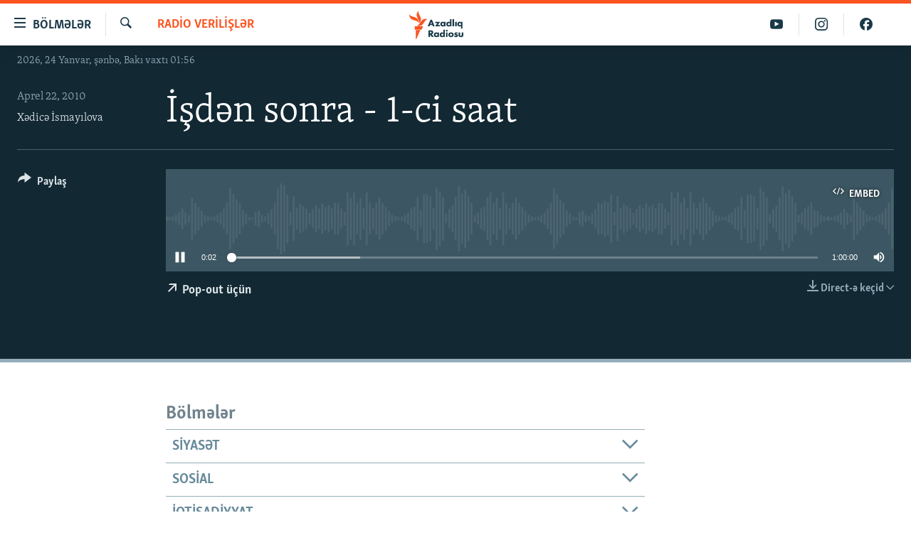

--- FILE ---
content_type: text/html; charset=utf-8
request_url: https://www.azadliq.org/a/25891262.html
body_size: 13513
content:

<!DOCTYPE html>
<html lang="az" dir="ltr" class="no-js">
<head>
<link href="/Content/responsive/RFE/az-AZ-Latn/RFE-az-AZ-Latn.css?&amp;av=0.0.0.0&amp;cb=370" rel="stylesheet"/>
<script src="https://tags.azadliq.org/rferl-pangea/prod/utag.sync.js"></script> <script type='text/javascript' src='https://www.youtube.com/iframe_api' async></script>
<link rel="manifest" href="/manifest.json">
<script type="text/javascript">
//a general 'js' detection, must be on top level in <head>, due to CSS performance
document.documentElement.className = "js";
var cacheBuster = "370";
var appBaseUrl = "/";
var imgEnhancerBreakpoints = [0, 144, 256, 408, 650, 1023, 1597];
var isLoggingEnabled = false;
var isPreviewPage = false;
var isLivePreviewPage = false;
if (!isPreviewPage) {
window.RFE = window.RFE || {};
window.RFE.cacheEnabledByParam = window.location.href.indexOf('nocache=1') === -1;
const url = new URL(window.location.href);
const params = new URLSearchParams(url.search);
// Remove the 'nocache' parameter
params.delete('nocache');
// Update the URL without the 'nocache' parameter
url.search = params.toString();
window.history.replaceState(null, '', url.toString());
} else {
window.addEventListener('load', function() {
const links = window.document.links;
for (let i = 0; i < links.length; i++) {
links[i].href = '#';
links[i].target = '_self';
}
})
}
var pwaEnabled = false;
var swCacheDisabled;
</script>
<meta charset="utf-8" />
<title>İşdən sonra - 1-ci saat</title>
<meta name="description" content="" />
<meta name="keywords" content="Radio verilişlər, " />
<meta name="viewport" content="width=device-width, initial-scale=1.0" />
<meta http-equiv="X-UA-Compatible" content="IE=edge" />
<meta name="robots" content="max-image-preview:large"><meta property="fb:pages" content="115254408502032" />
<link href="https://www.azadliq.org/a/25891262.html" rel="canonical" />
<meta name="apple-mobile-web-app-title" content="AzadlıqRadiosu" />
<meta name="apple-mobile-web-app-status-bar-style" content="black" />
<meta name="apple-itunes-app" content="app-id=1437370176, app-argument=//25891262.ltr" />
<meta content="İşdən sonra - 1-ci saat" property="og:title" />
<meta content="article" property="og:type" />
<meta content="https://www.azadliq.org/a/25891262.html" property="og:url" />
<meta content="Azadlıq Radiosu" property="og:site_name" />
<meta content="https://www.facebook.com/azadliqradiosu" property="article:publisher" />
<meta content="https://www.azadliq.org/Content/responsive/RFE/az-AZ-Latn/img/top_logo_news.png" property="og:image" />
<meta content="1200" property="og:image:width" />
<meta content="675" property="og:image:height" />
<meta content="site logo" property="og:image:alt" />
<meta content="1577134942502091" property="fb:app_id" />
<meta content="Xədicə İsmayılova" name="Author" />
<meta content="player" name="twitter:card" />
<meta content="@RadioAzadliq" name="twitter:site" />
<meta content="https://www.azadliq.org/embed/player/article/25891262.html" name="twitter:player" />
<meta content="435" name="twitter:player:width" />
<meta content="314" name="twitter:player:height" />
<meta content="https://rfe-audio.rferl.org/az/2010/04/22/20100422-120000-az-program.mp3" name="twitter:player:stream" />
<meta content="audio/mpeg; codecs=&quot;mp3&quot;" name="twitter:player:stream:content_type" />
<meta content="İşdən sonra - 1-ci saat" name="twitter:title" />
<meta content="" name="twitter:description" />
<link rel="amphtml" href="https://www.azadliq.org/amp/25891262.html" />
<script src="/Scripts/responsive/infographics.b?v=dVbZ-Cza7s4UoO3BqYSZdbxQZVF4BOLP5EfYDs4kqEo1&amp;av=0.0.0.0&amp;cb=370"></script>
<script src="/Scripts/responsive/loader.b?v=Q26XNwrL6vJYKjqFQRDnx01Lk2pi1mRsuLEaVKMsvpA1&amp;av=0.0.0.0&amp;cb=370"></script>
<link rel="icon" type="image/svg+xml" href="/Content/responsive/RFE/img/webApp/favicon.svg" />
<link rel="alternate icon" href="/Content/responsive/RFE/img/webApp/favicon.ico" />
<link rel="mask-icon" color="#ea6903" href="/Content/responsive/RFE/img/webApp/favicon_safari.svg" />
<link rel="apple-touch-icon" sizes="152x152" href="/Content/responsive/RFE/img/webApp/ico-152x152.png" />
<link rel="apple-touch-icon" sizes="144x144" href="/Content/responsive/RFE/img/webApp/ico-144x144.png" />
<link rel="apple-touch-icon" sizes="114x114" href="/Content/responsive/RFE/img/webApp/ico-114x114.png" />
<link rel="apple-touch-icon" sizes="72x72" href="/Content/responsive/RFE/img/webApp/ico-72x72.png" />
<link rel="apple-touch-icon-precomposed" href="/Content/responsive/RFE/img/webApp/ico-57x57.png" />
<link rel="icon" sizes="192x192" href="/Content/responsive/RFE/img/webApp/ico-192x192.png" />
<link rel="icon" sizes="128x128" href="/Content/responsive/RFE/img/webApp/ico-128x128.png" />
<meta name="msapplication-TileColor" content="#ffffff" />
<meta name="msapplication-TileImage" content="/Content/responsive/RFE/img/webApp/ico-144x144.png" />
<link rel="preload" href="/Content/responsive/fonts/Skolar-Lt_LatnCyrl_v2.4.woff" type="font/woff" as="font" crossorigin="anonymous" />
<link rel="alternate" type="application/rss+xml" title="RFE/RL - Top Stories [RSS]" href="/api/" />
<link rel="sitemap" type="application/rss+xml" href="/sitemap.xml" />
</head>
<body class=" nav-no-loaded cc_theme pg-media js-category-to-nav pg-audio nojs-images date-time-enabled">
<script type="text/javascript" >
var analyticsData = {url:"https://www.azadliq.org/a/25891262.html",property_id:"413",article_uid:"25891262",page_title:"İşdən sonra - 1-ci saat",page_type:"scheduleraudio",content_type:"audio",subcontent_type:"scheduleraudio",last_modified:"2010-04-22 14:42:56Z",pub_datetime:"2010-04-22 12:00:00Z",pub_year:"2010",pub_month:"04",pub_day:"22",pub_hour:"12",pub_weekday:"Thursday",section:"radio verilişlər",english_section:"radio-programs",byline:"Xədicə İsmayılova",categories:"radio-programs",domain:"www.azadliq.org",language:"Azerbaijani - Latin",language_service:"RFERL Azerbaijani",platform:"web",copied:"no",copied_article:"",copied_title:"",runs_js:"Yes",cms_release:"8.44.0.0.370",enviro_type:"prod",slug:"",entity:"RFE",short_language_service:"AZ",platform_short:"W",page_name:"İşdən sonra - 1-ci saat"};
</script>
<noscript><iframe src="https://www.googletagmanager.com/ns.html?id=GTM-WXZBPZ" height="0" width="0" style="display:none;visibility:hidden"></iframe></noscript><script type="text/javascript" data-cookiecategory="analytics">
var gtmEventObject = Object.assign({}, analyticsData, {event: 'page_meta_ready'});window.dataLayer = window.dataLayer || [];window.dataLayer.push(gtmEventObject);
if (top.location === self.location) { //if not inside of an IFrame
var renderGtm = "true";
if (renderGtm === "true") {
(function(w,d,s,l,i){w[l]=w[l]||[];w[l].push({'gtm.start':new Date().getTime(),event:'gtm.js'});var f=d.getElementsByTagName(s)[0],j=d.createElement(s),dl=l!='dataLayer'?'&l='+l:'';j.async=true;j.src='//www.googletagmanager.com/gtm.js?id='+i+dl;f.parentNode.insertBefore(j,f);})(window,document,'script','dataLayer','GTM-WXZBPZ');
}
}
</script>
<!--Analytics tag js version start-->
<script type="text/javascript" data-cookiecategory="analytics">
var utag_data = Object.assign({}, analyticsData, {});
if(typeof(TealiumTagFrom)==='function' && typeof(TealiumTagSearchKeyword)==='function') {
var utag_from=TealiumTagFrom();var utag_searchKeyword=TealiumTagSearchKeyword();
if(utag_searchKeyword!=null && utag_searchKeyword!=='' && utag_data["search_keyword"]==null) utag_data["search_keyword"]=utag_searchKeyword;if(utag_from!=null && utag_from!=='') utag_data["from"]=TealiumTagFrom();}
if(window.top!== window.self&&utag_data.page_type==="snippet"){utag_data.page_type = 'iframe';}
try{if(window.top!==window.self&&window.self.location.hostname===window.top.location.hostname){utag_data.platform = 'self-embed';utag_data.platform_short = 'se';}}catch(e){if(window.top!==window.self&&window.self.location.search.includes("platformType=self-embed")){utag_data.platform = 'cross-promo';utag_data.platform_short = 'cp';}}
(function(a,b,c,d){ a="https://tags.azadliq.org/rferl-pangea/prod/utag.js"; b=document;c="script";d=b.createElement(c);d.src=a;d.type="text/java"+c;d.async=true; a=b.getElementsByTagName(c)[0];a.parentNode.insertBefore(d,a); })();
</script>
<!--Analytics tag js version end-->
<!-- Analytics tag management NoScript -->
<noscript>
<img style="position: absolute; border: none;" src="https://ssc.azadliq.org/b/ss/bbgprod,bbgentityrferl/1/G.4--NS/254357563?pageName=rfe%3aaz%3aw%3ascheduleraudio%3a%c4%b0%c5%9fd%c9%99n%20sonra%20-%201-ci%20saat&amp;c6=%c4%b0%c5%9fd%c9%99n%20sonra%20-%201-ci%20saat&amp;v36=8.44.0.0.370&amp;v6=D=c6&amp;g=https%3a%2f%2fwww.azadliq.org%2fa%2f25891262.html&amp;c1=D=g&amp;v1=D=g&amp;events=event1&amp;c16=rferl%20azerbaijani&amp;v16=D=c16&amp;c5=radio-programs&amp;v5=D=c5&amp;ch=radio%20verili%c5%9fl%c9%99r&amp;c15=azerbaijani%20-%20latin&amp;v15=D=c15&amp;c4=audio&amp;v4=D=c4&amp;c14=25891262&amp;v14=D=c14&amp;v20=no&amp;c17=web&amp;v17=D=c17&amp;mcorgid=518abc7455e462b97f000101%40adobeorg&amp;server=www.azadliq.org&amp;pageType=D=c4&amp;ns=bbg&amp;v29=D=server&amp;v25=rfe&amp;v30=413&amp;v105=D=User-Agent " alt="analytics" width="1" height="1" /></noscript>
<!-- End of Analytics tag management NoScript -->
<!--*** Accessibility links - For ScreenReaders only ***-->
<section>
<div class="sr-only">
<h2>Ke&#231;id linkləri</h2>
<ul>
<li><a href="#content" data-disable-smooth-scroll="1">Əsas məzmuna qayıt</a></li>
<li><a href="#navigation" data-disable-smooth-scroll="1">Əsas naviqasiyaya qayıt</a></li>
<li><a href="#txtHeaderSearch" data-disable-smooth-scroll="1">Axtarışa ke&#231;</a></li>
</ul>
</div>
</section>
<div dir="ltr">
<div id="page">
<aside>
<div class="ctc-message pos-fix">
<div class="ctc-message__inner">Link has been copied to clipboard</div>
</div>
</aside>
<div class="hdr-20 hdr-20--big">
<div class="hdr-20__inner">
<div class="hdr-20__max pos-rel">
<div class="hdr-20__side hdr-20__side--primary d-flex">
<label data-for="main-menu-ctrl" data-switcher-trigger="true" data-switch-target="main-menu-ctrl" class="burger hdr-trigger pos-rel trans-trigger" data-trans-evt="click" data-trans-id="menu">
<span class="ico ico-close hdr-trigger__ico hdr-trigger__ico--close burger__ico burger__ico--close"></span>
<span class="ico ico-menu hdr-trigger__ico hdr-trigger__ico--open burger__ico burger__ico--open"></span>
<span class="burger__label">B&#246;lmələr</span>
</label>
<div class="menu-pnl pos-fix trans-target" data-switch-target="main-menu-ctrl" data-trans-id="menu">
<div class="menu-pnl__inner">
<nav class="main-nav menu-pnl__item menu-pnl__item--first">
<ul class="main-nav__list accordeon" data-analytics-tales="false" data-promo-name="link" data-location-name="nav,secnav">
<li class="main-nav__item">
<a class="main-nav__item-name main-nav__item-name--link" href="/azadlıq_radiosu_məqalələr" title="G&#252;ndəm" data-item-name="articles" >G&#252;ndəm</a>
</li>
<li class="main-nav__item">
<a class="main-nav__item-name main-nav__item-name--link" href="/z/23000" title="#İzahla" data-item-name="izahla" >#İzahla</a>
</li>
<li class="main-nav__item">
<a class="main-nav__item-name main-nav__item-name--link" href="/z/23001" title="Korrupsiometr" data-item-name="korrupsiometr" >Korrupsiometr</a>
</li>
<li class="main-nav__item">
<a class="main-nav__item-name main-nav__item-name--link" href="/z/23038" title="#Əslində" data-item-name="eslinde" >#Əslində</a>
</li>
<li class="main-nav__item">
<a class="main-nav__item-name main-nav__item-name--link" href="/z/16655" title="Fərqə bax" data-item-name="see-difference" >Fərqə bax</a>
</li>
<li class="main-nav__item">
<a class="main-nav__item-name main-nav__item-name--link" href="/z/23139" title="Qanuni Doğru" data-item-name="legal-right" >Qanuni Doğru</a>
</li>
<li class="main-nav__item">
<a class="main-nav__item-name main-nav__item-name--link" href="/jurnalist_araşdırmaları" title="Araşdırma" data-item-name="journalism-investigative-reports" >Araşdırma</a>
</li>
<li class="main-nav__item accordeon__item" data-switch-target="menu-item-642">
<label class="main-nav__item-name main-nav__item-name--label accordeon__control-label" data-switcher-trigger="true" data-for="menu-item-642">
Multimedia
<span class="ico ico-chevron-down main-nav__chev"></span>
</label>
<div class="main-nav__sub-list">
<a class="main-nav__item-name main-nav__item-name--link main-nav__item-name--sub" href="/multimedia" title="Video" data-item-name="multimedia" >Video</a>
<a class="main-nav__item-name main-nav__item-name--link main-nav__item-name--sub" href="/foto_qalereya" title="Fotoqalereya" data-item-name="photogallery" >Fotoqalereya</a>
<a class="main-nav__item-name main-nav__item-name--link main-nav__item-name--sub" href="/infoqrafika" title="İnfoqrafika" data-item-name="info_graphic" >İnfoqrafika</a>
<a class="main-nav__item-name main-nav__item-name--link main-nav__item-name--sub" href="/karikatura" title="Karikatura" data-item-name="cartoon" >Karikatura</a>
</div>
</li>
<li class="main-nav__item accordeon__item" data-switch-target="menu-item-2982">
<label class="main-nav__item-name main-nav__item-name--label accordeon__control-label" data-switcher-trigger="true" data-for="menu-item-2982">
Radio arxiv
<span class="ico ico-chevron-down main-nav__chev"></span>
</label>
<div class="main-nav__sub-list">
<a class="main-nav__item-name main-nav__item-name--link main-nav__item-name--sub" href="/oxu_zalı" title="Oxu Zalı" data-item-name="az_reading_room" >Oxu Zalı</a>
<a class="main-nav__item-name main-nav__item-name--link main-nav__item-name--sub" href="https://www.azadliq.org/a/2287275.html" title="Azərbaycan ədəbiyyatı kitabxanası" >Azərbaycan ədəbiyyatı kitabxanası</a>
<a class="main-nav__item-name main-nav__item-name--link main-nav__item-name--sub" href="/islam_və_demokratiya" title="İslam və Demokratiya" data-item-name="islam_democracy" >İslam və Demokratiya</a>
<a class="main-nav__item-name main-nav__item-name--link main-nav__item-name--sub" href="/iz_mədəniyyət" title="İz - mədəniyyət proqramı" data-item-name="az_cultural_weekly" >İz - mədəniyyət proqramı</a>
</div>
</li>
<li class="main-nav__item accordeon__item" data-switch-target="menu-item-3194">
<label class="main-nav__item-name main-nav__item-name--label accordeon__control-label" data-switcher-trigger="true" data-for="menu-item-3194">
Haqqımızda
<span class="ico ico-chevron-down main-nav__chev"></span>
</label>
<div class="main-nav__sub-list">
<a class="main-nav__item-name main-nav__item-name--link main-nav__item-name--sub" href="/p/4321.html" title="Missiyamız" data-item-name="about_us_responsive" >Missiyamız</a>
<a class="main-nav__item-name main-nav__item-name--link main-nav__item-name--sub" href="https://docs.rferl.org/az-AZ-Latn/2021/08/11/8873b4fa-855a-496a-943b-d19b328bc5c4.docx" title="Peşə etikası və jurnalistika standartlarımız" >Peşə etikası və jurnalistika standartlarımız</a>
<a class="main-nav__item-name main-nav__item-name--link main-nav__item-name--sub" href="/p/7350.html" title="Materiallarımızdan istifadə" data-item-name="new-policies" >Materiallarımızdan istifadə</a>
<a class="main-nav__item-name main-nav__item-name--link main-nav__item-name--sub" href="/a/28384215.html" title="AzadlıqRadiosu mobil telefonunuzda" >AzadlıqRadiosu mobil telefonunuzda</a>
<a class="main-nav__item-name main-nav__item-name--link main-nav__item-name--sub" href="/p/5645.html" title="Bizimlə əlaqə" data-item-name="our-contacts" >Bizimlə əlaqə</a>
<a class="main-nav__item-name main-nav__item-name--link main-nav__item-name--sub" href="https://www.azadliq.org/subscribe.html" title="Xəbər b&#252;lletenlərimiz" >Xəbər b&#252;lletenlərimiz</a>
</div>
</li>
</ul>
</nav>
<div class="menu-pnl__item menu-pnl__item--social">
<h5 class="menu-pnl__sub-head">Bizi izlə</h5>
<a href="https://facebook.com/azadliqradiosu" title="Bizi Facebook-da izlə" data-analytics-text="follow_on_facebook" class="btn btn--rounded btn--social-inverted menu-pnl__btn js-social-btn btn-facebook" target="_blank" rel="noopener">
<span class="ico ico-facebook-alt ico--rounded"></span>
</a>
<a href="https://instagram.com/azadliqradiosu" title="Bizi İnstagramda izləyin" data-analytics-text="follow_on_instagram" class="btn btn--rounded btn--social-inverted menu-pnl__btn js-social-btn btn-instagram" target="_blank" rel="noopener">
<span class="ico ico-instagram ico--rounded"></span>
</a>
<a href="https://twitter.com/AzadliqRadiosu" title="Bizi Twitter-də izlə" data-analytics-text="follow_on_twitter" class="btn btn--rounded btn--social-inverted menu-pnl__btn js-social-btn btn-twitter" target="_blank" rel="noopener">
<span class="ico ico-twitter ico--rounded"></span>
</a>
<a href="https://www.youtube.com/user/AzadliqRadiosu" title="Bizi YouTube-da izlə" data-analytics-text="follow_on_youtube" class="btn btn--rounded btn--social-inverted menu-pnl__btn js-social-btn btn-youtube" target="_blank" rel="noopener">
<span class="ico ico-youtube ico--rounded"></span>
</a>
</div>
<div class="menu-pnl__item">
<a href="/navigation/allsites" class="menu-pnl__item-link">
<span class="ico ico-languages "></span>
RFE/RL-in b&#252;t&#252;n saytları
</a>
</div>
</div>
</div>
<label data-for="top-search-ctrl" data-switcher-trigger="true" data-switch-target="top-search-ctrl" class="top-srch-trigger hdr-trigger">
<span class="ico ico-close hdr-trigger__ico hdr-trigger__ico--close top-srch-trigger__ico top-srch-trigger__ico--close"></span>
<span class="ico ico-search hdr-trigger__ico hdr-trigger__ico--open top-srch-trigger__ico top-srch-trigger__ico--open"></span>
</label>
<div class="srch-top srch-top--in-header" data-switch-target="top-search-ctrl">
<div class="container">
<form action="/s" class="srch-top__form srch-top__form--in-header" id="form-topSearchHeader" method="get" role="search"><label for="txtHeaderSearch" class="sr-only">Axtar</label>
<input type="text" id="txtHeaderSearch" name="k" placeholder="burada axtarın" accesskey="s" value="" class="srch-top__input analyticstag-event" onkeydown="if (event.keyCode === 13) { FireAnalyticsTagEventOnSearch('search', $dom.get('#txtHeaderSearch')[0].value) }" />
<button title="Axtar" type="submit" class="btn btn--top-srch analyticstag-event" onclick="FireAnalyticsTagEventOnSearch('search', $dom.get('#txtHeaderSearch')[0].value) ">
<span class="ico ico-search"></span>
</button></form>
</div>
</div>
<a href="/" class="main-logo-link">
<img src="/Content/responsive/RFE/az-AZ-Latn/img/logo-compact.svg" class="main-logo main-logo--comp" alt="site logo">
<img src="/Content/responsive/RFE/az-AZ-Latn/img/logo.svg" class="main-logo main-logo--big" alt="site logo">
</a>
</div>
<div class="hdr-20__side hdr-20__side--secondary d-flex">
<a href="https://www.facebook.com/azadliqradiosu" title="Bizi Facebook-da izlə" class="hdr-20__secondary-item" data-item-name="custom1">
<span class="ico-custom ico-custom--1 hdr-20__secondary-icon"></span>
</a>
<a href="https://www.instagram.com/azadliqradiosu/" title="Bizi İnstagramda izləyin" class="hdr-20__secondary-item" data-item-name="custom3">
<span class="ico-custom ico-custom--3 hdr-20__secondary-icon"></span>
</a>
<a href="https://www.youtube.com/user/AzadliqRadiosu" title="Bizi YouTube-da izlə" class="hdr-20__secondary-item" data-item-name="custom2">
<span class="ico-custom ico-custom--2 hdr-20__secondary-icon"></span>
</a>
<a href="/s" title="Axtar" class="hdr-20__secondary-item hdr-20__secondary-item--search" data-item-name="search">
<span class="ico ico-search hdr-20__secondary-icon hdr-20__secondary-icon--search"></span>
</a>
<div class="srch-bottom">
<form action="/s" class="srch-bottom__form d-flex" id="form-bottomSearch" method="get" role="search"><label for="txtSearch" class="sr-only">Axtar</label>
<input type="search" id="txtSearch" name="k" placeholder="burada axtarın" accesskey="s" value="" class="srch-bottom__input analyticstag-event" onkeydown="if (event.keyCode === 13) { FireAnalyticsTagEventOnSearch('search', $dom.get('#txtSearch')[0].value) }" />
<button title="Axtar" type="submit" class="btn btn--bottom-srch analyticstag-event" onclick="FireAnalyticsTagEventOnSearch('search', $dom.get('#txtSearch')[0].value) ">
<span class="ico ico-search"></span>
</button></form>
</div>
</div>
<img src="/Content/responsive/RFE/az-AZ-Latn/img/logo-print.gif" class="logo-print" alt="site logo">
<img src="/Content/responsive/RFE/az-AZ-Latn/img/logo-print_color.png" class="logo-print logo-print--color" alt="site logo">
</div>
</div>
</div>
<script>
if (document.body.className.indexOf('pg-home') > -1) {
var nav2In = document.querySelector('.hdr-20__inner');
var nav2Sec = document.querySelector('.hdr-20__side--secondary');
var secStyle = window.getComputedStyle(nav2Sec);
if (nav2In && window.pageYOffset < 150 && secStyle['position'] !== 'fixed') {
nav2In.classList.add('hdr-20__inner--big')
}
}
</script>
<div class="c-hlights c-hlights--breaking c-hlights--no-item" data-hlight-display="mobile,desktop">
<div class="c-hlights__wrap container p-0">
<div class="c-hlights__nav">
<a role="button" href="#" title="Əvvəlki">
<span class="ico ico-chevron-backward m-0"></span>
<span class="sr-only">Əvvəlki</span>
</a>
<a role="button" href="#" title="N&#246;vbəti">
<span class="ico ico-chevron-forward m-0"></span>
<span class="sr-only">N&#246;vbəti</span>
</a>
</div>
<span class="c-hlights__label">
<span class="">Elan:</span>
<span class="switcher-trigger">
<label data-for="more-less-1" data-switcher-trigger="true" class="switcher-trigger__label switcher-trigger__label--more p-b-0" title="Ardını g&#246;stər">
<span class="ico ico-chevron-down"></span>
</label>
<label data-for="more-less-1" data-switcher-trigger="true" class="switcher-trigger__label switcher-trigger__label--less p-b-0" title="Qısa g&#246;stər">
<span class="ico ico-chevron-up"></span>
</label>
</span>
</span>
<ul class="c-hlights__items switcher-target" data-switch-target="more-less-1">
</ul>
</div>
</div> <div class="date-time-area ">
<div class="container">
<span class="date-time">
2026, 24 Yanvar, şənbə, Bakı vaxtı 01:56
</span>
</div>
</div>
<div id="content">
<div class="media-container">
<div class="container">
<div class="hdr-container">
<div class="row">
<div class="col-category col-xs-12 col-md-2 pull-left"> <div class="category js-category">
<a class="" href="/z/20288">Radio verilişlər</a> </div>
</div><div class="col-title col-xs-12 col-lg-10 pull-right"> <h1 class="">
İşdən sonra - 1-ci saat
</h1>
</div><div class="col-publishing-details col-xs-12 col-md-2 pull-left"> <div class="publishing-details ">
<div class="published">
<span class="date" >
<time pubdate="pubdate" datetime="2010-04-22T17:00:00+04:00">
Aprel 22, 2010
</time>
</span>
</div>
<div class="links">
<ul class="links__list links__list--column">
<li class="links__item">
<a class="links__item-link" href="/author/xədicə-İsmayilova/q-ror" title="Xədicə İsmayılova">Xədicə İsmayılova</a>
</li>
</ul>
</div>
</div>
</div><div class="col-lg-12 separator"> <div class="separator">
<hr class="title-line" />
</div>
</div><div class="col-multimedia col-xs-12 col-md-10 pull-right"> <div class="media-pholder media-pholder--audio ">
<div class="c-sticky-container" data-poster="">
<div class="c-sticky-element" data-sp_api="pangea-video" data-persistent data-persistent-browse-out >
<div class="c-mmp c-mmp--enabled c-mmp--loading c-mmp--audio c-mmp--detail c-sticky-element__swipe-el"
data-player_id="" data-title="İşdən sonra - 1-ci saat" data-hide-title="False"
data-breakpoint_s="320" data-breakpoint_m="640" data-breakpoint_l="992"
data-hlsjs-src="/Scripts/responsive/hls.b"
data-bypass-dash-for-vod="true"
data-bypass-dash-for-live-video="true"
data-bypass-dash-for-live-audio="true"
id="player25891262">
<div class="c-mmp__poster js-poster">
</div>
<a class="c-mmp__fallback-link" href="javascript:void(0)">
<span class="c-mmp__fallback-link-icon">
<span class="ico ico-audio"></span>
</span>
</a>
<div class="c-spinner">
<img src="/Content/responsive/img/player-spinner.png" alt="G&#246;zlə" title="G&#246;zlə" />
</div>
<div class="c-mmp__player">
<audio src="https://rfe-audio.rferl.org/az/2010/04/22/20100422-120000-az-program.mp3" data-fallbacksrc="" data-fallbacktype="" data-type="audio/mpeg" data-info="" data-sources="" data-pub_datetime="2010-04-22 17:00:00Z" data-lt-on-play="0" data-lt-url="" data-autoplay data-preload webkit-playsinline="webkit-playsinline" playsinline="playsinline" style="width:100%;height:140px" title="İşdən sonra - 1-ci saat">
</audio>
</div>
<div class="c-mmp__overlay c-mmp__overlay--title c-mmp__overlay--partial c-mmp__overlay--disabled c-mmp__overlay--slide-from-top js-c-mmp__title-overlay">
<span class="c-mmp__overlay-actions c-mmp__overlay-actions-top js-overlay-actions">
<span class="c-mmp__overlay-actions-link c-mmp__overlay-actions-link--embed js-btn-embed-overlay" title="Embed">
<span class="c-mmp__overlay-actions-link-ico ico ico-embed-code"></span>
<span class="c-mmp__overlay-actions-link-text">Embed</span>
</span>
<span class="c-mmp__overlay-actions-link c-mmp__overlay-actions-link--close-sticky c-sticky-element__close-el" title="bağla">
<span class="c-mmp__overlay-actions-link-ico ico ico-close"></span>
</span>
</span>
<div class="c-mmp__overlay-title js-overlay-title">
<h5 class="c-mmp__overlay-media-title">
<a class="js-media-title-link" href="/a/25891262.html" target="_blank" rel="noopener" title="İşdən sonra - 1-ci saat">İşdən sonra - 1-ci saat</a>
</h5>
</div>
</div>
<div class="c-mmp__overlay c-mmp__overlay--sharing c-mmp__overlay--disabled c-mmp__overlay--slide-from-bottom js-c-mmp__sharing-overlay">
<span class="c-mmp__overlay-actions">
<span class="c-mmp__overlay-actions-link c-mmp__overlay-actions-link--embed js-btn-embed-overlay" title="Embed">
<span class="c-mmp__overlay-actions-link-ico ico ico-embed-code"></span>
<span class="c-mmp__overlay-actions-link-text">Embed</span>
</span>
<span class="c-mmp__overlay-actions-link c-mmp__overlay-actions-link--close js-btn-close-overlay" title="bağla">
<span class="c-mmp__overlay-actions-link-ico ico ico-close"></span>
</span>
</span>
<div class="c-mmp__overlay-tabs">
<div class="c-mmp__overlay-tab c-mmp__overlay-tab--disabled c-mmp__overlay-tab--slide-backward js-tab-embed-overlay" data-trigger="js-btn-embed-overlay" data-embed-source="//www.azadliq.org/embed/player/0/25891262.html?type=audio" role="form">
<div class="c-mmp__overlay-body c-mmp__overlay-body--centered-vertical">
<div class="column">
<div class="c-mmp__status-msg ta-c js-message-embed-code-copied" role="tooltip">
Kod yaddaşa g&#246;t&#252;r&#252;ld&#252;
</div>
<div class="c-mmp__form-group ta-c">
<input type="text" name="embed_code" class="c-mmp__input-text js-embed-code" dir="ltr" value="" readonly />
<span class="c-mmp__input-btn js-btn-copy-embed-code" title="Copy to clipboard"><span class="ico ico-content-copy"></span></span>
</div>
</div>
</div>
</div>
<div class="c-mmp__overlay-tab c-mmp__overlay-tab--disabled c-mmp__overlay-tab--slide-forward js-tab-sharing-overlay" data-trigger="js-btn-sharing-overlay" role="form">
<div class="c-mmp__overlay-body c-mmp__overlay-body--centered-vertical">
<div class="column">
<div class="c-mmp__status-msg ta-c js-message-share-url-copied" role="tooltip">
The URL has been copied to your clipboard
</div>
<div class="not-apply-to-sticky audio-fl-bwd">
<aside class="player-content-share share share--mmp" role="complementary"
data-share-url="https://www.azadliq.org/a/25891262.html" data-share-title="İşdən sonra - 1-ci saat" data-share-text="">
<ul class="share__list">
<li class="share__item">
<a href="https://facebook.com/sharer.php?u=https%3a%2f%2fwww.azadliq.org%2fa%2f25891262.html"
data-analytics-text="share_on_facebook"
title="Facebook" target="_blank"
class="btn bg-transparent js-social-btn">
<span class="ico ico-facebook fs_xl "></span>
</a>
</li>
<li class="share__item">
<a href="https://twitter.com/share?url=https%3a%2f%2fwww.azadliq.org%2fa%2f25891262.html&amp;text=%c4%b0%c5%9fd%c9%99n+sonra+-+1-ci+saat"
data-analytics-text="share_on_twitter"
title="X (Twitter)" target="_blank"
class="btn bg-transparent js-social-btn">
<span class="ico ico-twitter fs_xl "></span>
</a>
</li>
<li class="share__item">
<a href="/a/25891262.html" title="Siz də paylaşın" class="btn bg-transparent" target="_blank" rel="noopener">
<span class="ico ico-ellipsis fs_xl "></span>
</a>
</li>
</ul>
</aside>
</div>
<hr class="c-mmp__separator-line audio-fl-bwd xs-hidden s-hidden" />
<div class="c-mmp__form-group ta-c audio-fl-bwd xs-hidden s-hidden">
<input type="text" name="share_url" class="c-mmp__input-text js-share-url" value="https://www.azadliq.org/a/25891262.html" dir="ltr" readonly />
<span class="c-mmp__input-btn js-btn-copy-share-url" title="Copy to clipboard"><span class="ico ico-content-copy"></span></span>
</div>
</div>
</div>
</div>
</div>
</div>
<div class="c-mmp__overlay c-mmp__overlay--settings c-mmp__overlay--disabled c-mmp__overlay--slide-from-bottom js-c-mmp__settings-overlay">
<span class="c-mmp__overlay-actions">
<span class="c-mmp__overlay-actions-link c-mmp__overlay-actions-link--close js-btn-close-overlay" title="bağla">
<span class="c-mmp__overlay-actions-link-ico ico ico-close"></span>
</span>
</span>
<div class="c-mmp__overlay-body c-mmp__overlay-body--centered-vertical">
<div class="column column--scrolling js-sources"></div>
</div>
</div>
<div class="c-mmp__overlay c-mmp__overlay--disabled js-c-mmp__disabled-overlay">
<div class="c-mmp__overlay-body c-mmp__overlay-body--centered-vertical">
<div class="column">
<p class="ta-c"><span class="ico ico-clock"></span>No media source currently available</p>
</div>
</div>
</div>
<div class="c-mmp__cpanel-container js-cpanel-container">
<div class="c-mmp__cpanel c-mmp__cpanel--hidden">
<div class="c-mmp__cpanel-playback-controls">
<span class="c-mmp__cpanel-btn c-mmp__cpanel-btn--play js-btn-play" title="play">
<span class="ico ico-play m-0"></span>
</span>
<span class="c-mmp__cpanel-btn c-mmp__cpanel-btn--pause js-btn-pause" title="pauza">
<span class="ico ico-pause m-0"></span>
</span>
</div>
<div class="c-mmp__cpanel-progress-controls">
<span class="c-mmp__cpanel-progress-controls-current-time js-current-time" dir="ltr">0:00</span>
<span class="c-mmp__cpanel-progress-controls-duration js-duration" dir="ltr">
1:00:00
</span>
<span class="c-mmp__indicator c-mmp__indicator--horizontal" dir="ltr">
<span class="c-mmp__indicator-lines js-progressbar">
<span class="c-mmp__indicator-line c-mmp__indicator-line--range js-playback-range" style="width:100%"></span>
<span class="c-mmp__indicator-line c-mmp__indicator-line--buffered js-playback-buffered" style="width:0%"></span>
<span class="c-mmp__indicator-line c-mmp__indicator-line--tracked js-playback-tracked" style="width:0%"></span>
<span class="c-mmp__indicator-line c-mmp__indicator-line--played js-playback-played" style="width:0%"></span>
<span class="c-mmp__indicator-line c-mmp__indicator-line--live js-playback-live"><span class="strip"></span></span>
<span class="c-mmp__indicator-btn ta-c js-progressbar-btn">
<button class="c-mmp__indicator-btn-pointer" type="button"></button>
</span>
<span class="c-mmp__badge c-mmp__badge--tracked-time c-mmp__badge--hidden js-progressbar-indicator-badge" dir="ltr" style="left:0%">
<span class="c-mmp__badge-text js-progressbar-indicator-badge-text">0:00</span>
</span>
</span>
</span>
</div>
<div class="c-mmp__cpanel-additional-controls">
<span class="c-mmp__cpanel-additional-controls-volume js-volume-controls">
<span class="c-mmp__cpanel-btn c-mmp__cpanel-btn--volume js-btn-volume" title="volume">
<span class="ico ico-volume-unmuted m-0"></span>
</span>
<span class="c-mmp__indicator c-mmp__indicator--vertical js-volume-panel" dir="ltr">
<span class="c-mmp__indicator-lines js-volumebar">
<span class="c-mmp__indicator-line c-mmp__indicator-line--range js-volume-range" style="height:100%"></span>
<span class="c-mmp__indicator-line c-mmp__indicator-line--volume js-volume-level" style="height:0%"></span>
<span class="c-mmp__indicator-slider">
<span class="c-mmp__indicator-btn ta-c c-mmp__indicator-btn--hidden js-volumebar-btn">
<button class="c-mmp__indicator-btn-pointer" type="button"></button>
</span>
</span>
</span>
</span>
</span>
<div class="c-mmp__cpanel-additional-controls-settings js-settings-controls">
<span class="c-mmp__cpanel-btn c-mmp__cpanel-btn--settings-overlay js-btn-settings-overlay" title="mənbə dəyişimi">
<span class="ico ico-settings m-0"></span>
</span>
<span class="c-mmp__cpanel-btn c-mmp__cpanel-btn--settings-expand js-btn-settings-expand" title="mənbə dəyişimi">
<span class="ico ico-settings m-0"></span>
</span>
<div class="c-mmp__expander c-mmp__expander--sources js-c-mmp__expander--sources">
<div class="c-mmp__expander-content js-sources"></div>
</div>
</div>
</div>
</div>
</div>
</div>
</div>
</div>
<div class="media-download">
<div class="simple-menu">
<span class="handler">
<span class="ico ico-download"></span>
<span class="label">Direct-ə ke&#231;id</span>
<span class="ico ico-chevron-down"></span>
</span>
<div class="inner">
<ul class="subitems">
<li class="subitem">
<a href="https://rfe-audio.rferl.org/az/2010/04/22/20100422-120000-az-program.mp3?download=1" title=" | MP3" class="handler"
onclick="FireAnalyticsTagEventOnDownload(this, 'audio', 25891262, 'İşdən sonra - 1-ci saat', null, 'Xədicə İsmayılova', '2010', '04', '22')">
| MP3
</a>
</li>
</ul>
</div>
</div>
</div>
<button class="btn btn--link btn-popout-player" data-default-display="block" data-popup-url="/pp/25891262/ppt0.html" title="Pop-out &#252;&#231;&#252;n">
<span class="ico ico-arrow-top-right"></span>
<span class="text">Pop-out &#252;&#231;&#252;n</span>
</button>
</div>
</div><div class="col-xs-12 col-md-2 pull-left article-share pos-rel"> <div class="share--box">
<div class="sticky-share-container" style="display:none">
<div class="container">
<a href="https://www.azadliq.org" id="logo-sticky-share">&nbsp;</a>
<div class="pg-title pg-title--sticky-share">
İşdən sonra - 1-ci saat
</div>
<div class="sticked-nav-actions">
<!--This part is for sticky navigation display-->
<p class="buttons link-content-sharing p-0 ">
<button class="btn btn--link btn-content-sharing p-t-0 " id="btnContentSharing" value="text" role="Button" type="" title="Başqa sosial şəbəkələrdə paylaş">
<span class="ico ico-share ico--l"></span>
<span class="btn__text ">
Paylaş
</span>
</button>
</p>
<aside class="content-sharing js-content-sharing js-content-sharing--apply-sticky content-sharing--sticky"
role="complementary"
data-share-url="https://www.azadliq.org/a/25891262.html" data-share-title="İşdən sonra - 1-ci saat" data-share-text="">
<div class="content-sharing__popover">
<h6 class="content-sharing__title">Paylaş</h6>
<button href="#close" id="btnCloseSharing" class="btn btn--text-like content-sharing__close-btn">
<span class="ico ico-close ico--l"></span>
</button>
<ul class="content-sharing__list">
<li class="content-sharing__item">
<div class="ctc ">
<input type="text" class="ctc__input" readonly="readonly">
<a href="" js-href="https://www.azadliq.org/a/25891262.html" class="content-sharing__link ctc__button">
<span class="ico ico-copy-link ico--rounded ico--s"></span>
<span class="content-sharing__link-text">Linki kopyala</span>
</a>
</div>
</li>
<li class="content-sharing__item">
<a href="https://facebook.com/sharer.php?u=https%3a%2f%2fwww.azadliq.org%2fa%2f25891262.html"
data-analytics-text="share_on_facebook"
title="Facebook" target="_blank"
class="content-sharing__link js-social-btn">
<span class="ico ico-facebook ico--rounded ico--s"></span>
<span class="content-sharing__link-text">Facebook</span>
</a>
</li>
<li class="content-sharing__item">
<a href="https://twitter.com/share?url=https%3a%2f%2fwww.azadliq.org%2fa%2f25891262.html&amp;text=%c4%b0%c5%9fd%c9%99n+sonra+-+1-ci+saat"
data-analytics-text="share_on_twitter"
title="X (Twitter)" target="_blank"
class="content-sharing__link js-social-btn">
<span class="ico ico-twitter ico--rounded ico--s"></span>
<span class="content-sharing__link-text">X (Twitter)</span>
</a>
</li>
<li class="content-sharing__item visible-xs-inline-block visible-sm-inline-block">
<a href="whatsapp://send?text=https%3a%2f%2fwww.azadliq.org%2fa%2f25891262.html"
data-analytics-text="share_on_whatsapp"
title="WhatsApp" target="_blank"
class="content-sharing__link js-social-btn">
<span class="ico ico-whatsapp ico--rounded ico--s"></span>
<span class="content-sharing__link-text">WhatsApp</span>
</a>
</li>
<li class="content-sharing__item">
<a href="mailto:?body=https%3a%2f%2fwww.azadliq.org%2fa%2f25891262.html&amp;subject=İşdən sonra - 1-ci saat"
title="E-mail"
class="content-sharing__link ">
<span class="ico ico-email ico--rounded ico--s"></span>
<span class="content-sharing__link-text">E-mail</span>
</a>
</li>
</ul>
</div>
</aside>
</div>
</div>
</div>
<div class="links">
<p class="buttons link-content-sharing p-0 ">
<button class="btn btn--link btn-content-sharing p-t-0 " id="btnContentSharing" value="text" role="Button" type="" title="Başqa sosial şəbəkələrdə paylaş">
<span class="ico ico-share ico--l"></span>
<span class="btn__text ">
Paylaş
</span>
</button>
</p>
<aside class="content-sharing js-content-sharing " role="complementary"
data-share-url="https://www.azadliq.org/a/25891262.html" data-share-title="İşdən sonra - 1-ci saat" data-share-text="">
<div class="content-sharing__popover">
<h6 class="content-sharing__title">Paylaş</h6>
<button href="#close" id="btnCloseSharing" class="btn btn--text-like content-sharing__close-btn">
<span class="ico ico-close ico--l"></span>
</button>
<ul class="content-sharing__list">
<li class="content-sharing__item">
<div class="ctc ">
<input type="text" class="ctc__input" readonly="readonly">
<a href="" js-href="https://www.azadliq.org/a/25891262.html" class="content-sharing__link ctc__button">
<span class="ico ico-copy-link ico--rounded ico--l"></span>
<span class="content-sharing__link-text">Linki kopyala</span>
</a>
</div>
</li>
<li class="content-sharing__item">
<a href="https://facebook.com/sharer.php?u=https%3a%2f%2fwww.azadliq.org%2fa%2f25891262.html"
data-analytics-text="share_on_facebook"
title="Facebook" target="_blank"
class="content-sharing__link js-social-btn">
<span class="ico ico-facebook ico--rounded ico--l"></span>
<span class="content-sharing__link-text">Facebook</span>
</a>
</li>
<li class="content-sharing__item">
<a href="https://twitter.com/share?url=https%3a%2f%2fwww.azadliq.org%2fa%2f25891262.html&amp;text=%c4%b0%c5%9fd%c9%99n+sonra+-+1-ci+saat"
data-analytics-text="share_on_twitter"
title="X (Twitter)" target="_blank"
class="content-sharing__link js-social-btn">
<span class="ico ico-twitter ico--rounded ico--l"></span>
<span class="content-sharing__link-text">X (Twitter)</span>
</a>
</li>
<li class="content-sharing__item visible-xs-inline-block visible-sm-inline-block">
<a href="whatsapp://send?text=https%3a%2f%2fwww.azadliq.org%2fa%2f25891262.html"
data-analytics-text="share_on_whatsapp"
title="WhatsApp" target="_blank"
class="content-sharing__link js-social-btn">
<span class="ico ico-whatsapp ico--rounded ico--l"></span>
<span class="content-sharing__link-text">WhatsApp</span>
</a>
</li>
<li class="content-sharing__item">
<a href="mailto:?body=https%3a%2f%2fwww.azadliq.org%2fa%2f25891262.html&amp;subject=İşdən sonra - 1-ci saat"
title="E-mail"
class="content-sharing__link ">
<span class="ico ico-email ico--rounded ico--l"></span>
<span class="content-sharing__link-text">E-mail</span>
</a>
</li>
</ul>
</div>
</aside>
</div>
</div>
</div>
</div>
</div>
</div>
</div>
<div class="container">
<div class="body-container">
<div class="row">
<div class="col-xs-12 col-md-7 col-md-offset-2 pull-left"> <div class="content-offset">
<div class="category-menu media-block-wrap">
<h3 class="section-head">B&#246;lmələr</h3>
<ul>
<li class="category">
<span class="category-link">
<span class="ico ico-chevron-down pull-right"></span>
<strong>Siyasət</strong>
</span>
<div class="row">
<div class="items col-xs-12 collapsed">
<div class="row">
<ul>
<li class="col-xs-6 col-sm-4 col-md-4 col-lg-4">
<div class="media-block with-category">
<a href="/a/25769901.html" class="img-wrap img-wrap--t-spac img-wrap--size-4" title="Heydər Əliyevin &#246;z həyatı haqqında AzadlıqRadiosuna dedikləri...">
<div class="thumb thumb16_9">
<noscript class="nojs-img">
<img src="https://gdb.rferl.org/c8a79ede-1bf4-41ac-9bde-ceb02317d6aa_w160_r1.jpg" alt="" />
</noscript>
<img data-src="https://gdb.rferl.org/c8a79ede-1bf4-41ac-9bde-ceb02317d6aa_w33_r1.jpg" src="" alt="" class=""/>
</div>
<span class="ico ico-audio ico--media-type"></span>
</a>
<div class="media-block__content">
<a href="/a/25769901.html">
<h4 class="media-block__title media-block__title--size-4" title="Heydər Əliyevin &#246;z həyatı haqqında AzadlıqRadiosuna dedikləri...">
Heydər Əliyevin &#246;z həyatı haqqında AzadlıqRadiosuna dedikləri...
</h4>
</a>
</div>
</div>
</li>
<li class="col-xs-6 col-sm-4 col-md-4 col-lg-4">
<div class="media-block with-category">
<a href="/a/mubariz-mesimov-hebs-edildi/30493190.html" class="img-wrap img-wrap--t-spac img-wrap--size-4" title="M&#252;bariz Mənsimov haqda həbs qərarı verildi">
<div class="thumb thumb16_9">
<noscript class="nojs-img">
<img src="https://gdb.rferl.org/f6708253-d8d1-450a-a44a-9ffb20bfec23_tv_w160_r1.jpg" alt="M&#252;bariz Mənsimov haqda həbs qərarı verildi" />
</noscript>
<img data-src="https://gdb.rferl.org/f6708253-d8d1-450a-a44a-9ffb20bfec23_tv_w33_r1.jpg" src="" alt="M&#252;bariz Mənsimov haqda həbs qərarı verildi" class=""/>
</div>
<span class="ico ico-video ico--media-type"></span>
</a>
<div class="media-block__content">
<a href="/a/mubariz-mesimov-hebs-edildi/30493190.html">
<h4 class="media-block__title media-block__title--size-4" title="M&#252;bariz Mənsimov haqda həbs qərarı verildi">
M&#252;bariz Mənsimov haqda həbs qərarı verildi
</h4>
</a>
</div>
</div>
</li>
<li class="col-xs-6 col-sm-4 col-md-4 col-lg-4">
<div class="media-block with-category">
<a href="/a/seymur-h%C9%99si-azadl%C4%B1qda/30275558.html" class="img-wrap img-wrap--t-spac img-wrap--size-4" title="Seymur Həzi 30 g&#252;nl&#252;k həbs m&#252;ddətinin bitdiyi g&#252;n azadlığa &#231;ıxıb">
<div class="thumb thumb16_9">
<noscript class="nojs-img">
<img src="https://gdb.rferl.org/2ada0b58-efcf-4d67-99a5-0538bcde34f3_tv_w160_r1.jpg" alt="Seymur Həzi 30 g&#252;nl&#252;k həbs m&#252;ddətinin bitdiyi g&#252;n azadlığa &#231;ıxıb" />
</noscript>
<img data-src="https://gdb.rferl.org/2ada0b58-efcf-4d67-99a5-0538bcde34f3_tv_w33_r1.jpg" src="" alt="Seymur Həzi 30 g&#252;nl&#252;k həbs m&#252;ddətinin bitdiyi g&#252;n azadlığa &#231;ıxıb" class=""/>
</div>
<span class="ico ico-video ico--media-type"></span>
</a>
<div class="media-block__content">
<a href="/a/seymur-h%C9%99si-azadl%C4%B1qda/30275558.html">
<h4 class="media-block__title media-block__title--size-4" title="Seymur Həzi 30 g&#252;nl&#252;k həbs m&#252;ddətinin bitdiyi g&#252;n azadlığa &#231;ıxıb">
Seymur Həzi 30 g&#252;nl&#252;k həbs m&#252;ddətinin bitdiyi g&#252;n azadlığa &#231;ıxıb
</h4>
</a>
</div>
</div>
</li>
</ul>
</div>
<a class="link-more" href="/siyas%C9%99t">Davamı</a>
</div>
</div>
</li>
<li class="category">
<span class="category-link">
<span class="ico ico-chevron-down pull-right"></span>
<strong>Sosial</strong>
</span>
<div class="row">
<div class="items col-xs-12 collapsed">
<div class="row">
<ul>
<li class="col-xs-6 col-sm-4 col-md-4 col-lg-4">
<div class="media-block with-category">
<a href="/a/25656165.html" class="img-wrap img-wrap--t-spac img-wrap--size-4" title="Tanınmışlar: Rafiq Tağı">
<div class="thumb thumb16_9">
<noscript class="nojs-img">
<img src="https://gdb.rferl.org/b1b8a8fc-e00f-42bd-aa03-f3efd35075ad_w160_r1.jpg" alt="" />
</noscript>
<img data-src="https://gdb.rferl.org/b1b8a8fc-e00f-42bd-aa03-f3efd35075ad_w33_r1.jpg" src="" alt="" class=""/>
</div>
<span class="ico ico-audio ico--media-type"></span>
</a>
<div class="media-block__content">
<a href="/a/25656165.html">
<h4 class="media-block__title media-block__title--size-4" title="Tanınmışlar: Rafiq Tağı">
Tanınmışlar: Rafiq Tağı
</h4>
</a>
</div>
</div>
</li>
<li class="col-xs-6 col-sm-4 col-md-4 col-lg-4">
<div class="media-block with-category">
<a href="/a/garagen-nijde-heykel/31244092.html" class="img-wrap img-wrap--t-spac img-wrap--size-4" title="Njdenin Xocavənddəki heykəlinin s&#246;k&#252;lməsinə g&#246;stəriş verilib, amma...">
<div class="thumb thumb16_9">
<noscript class="nojs-img">
<img src="https://gdb.rferl.org/1a0bf889-c3f1-4ae2-bb7d-5611cc64a10a_tv_w160_r1.jpg" alt="Njdenin Xocavənddəki heykəlinin s&#246;k&#252;lməsinə g&#246;stəriş verilib, amma..." />
</noscript>
<img data-src="https://gdb.rferl.org/1a0bf889-c3f1-4ae2-bb7d-5611cc64a10a_tv_w33_r1.jpg" src="" alt="Njdenin Xocavənddəki heykəlinin s&#246;k&#252;lməsinə g&#246;stəriş verilib, amma..." class=""/>
</div>
<span class="ico ico-video ico--media-type"></span>
</a>
<div class="media-block__content">
<a href="/a/garagen-nijde-heykel/31244092.html">
<h4 class="media-block__title media-block__title--size-4" title="Njdenin Xocavənddəki heykəlinin s&#246;k&#252;lməsinə g&#246;stəriş verilib, amma...">
Njdenin Xocavənddəki heykəlinin s&#246;k&#252;lməsinə g&#246;stəriş verilib, amma...
</h4>
</a>
</div>
</div>
</li>
<li class="col-xs-6 col-sm-4 col-md-4 col-lg-4">
<div class="media-block with-category">
<a href="/a/bloger-mehman-huseynov-gece-polisler-terefinden-doyulmesinden-danihsir/30349272.html" class="img-wrap img-wrap--t-spac img-wrap--size-4" title="Mehman H&#252;seynov xəstəxanada olub, həkimlər xəsarətlərin y&#252;ng&#252;l olmadığını deyiblər">
<div class="thumb thumb16_9">
<noscript class="nojs-img">
<img src="https://gdb.rferl.org/39893938-2140-4ee6-92e4-c3b28a49b38b_tv_w160_r1.jpg" alt="Mehman H&#252;seynov xəstəxanada olub, həkimlər xəsarətlərin y&#252;ng&#252;l olmadığını deyiblər" />
</noscript>
<img data-src="https://gdb.rferl.org/39893938-2140-4ee6-92e4-c3b28a49b38b_tv_w33_r1.jpg" src="" alt="Mehman H&#252;seynov xəstəxanada olub, həkimlər xəsarətlərin y&#252;ng&#252;l olmadığını deyiblər" class=""/>
</div>
<span class="ico ico-video ico--media-type"></span>
</a>
<div class="media-block__content">
<a href="/a/bloger-mehman-huseynov-gece-polisler-terefinden-doyulmesinden-danihsir/30349272.html">
<h4 class="media-block__title media-block__title--size-4" title="Mehman H&#252;seynov xəstəxanada olub, həkimlər xəsarətlərin y&#252;ng&#252;l olmadığını deyiblər">
Mehman H&#252;seynov xəstəxanada olub, həkimlər xəsarətlərin y&#252;ng&#252;l olmadığını deyiblər
</h4>
</a>
</div>
</div>
</li>
</ul>
</div>
<a class="link-more" href="/sosial">Davamı</a>
</div>
</div>
</li>
<li class="category">
<span class="category-link">
<span class="ico ico-chevron-down pull-right"></span>
<strong>İqtisadiyyat</strong>
</span>
<div class="row">
<div class="items col-xs-12 collapsed">
<div class="row">
<ul>
<li class="col-xs-6 col-sm-4 col-md-4 col-lg-4">
<div class="media-block with-category">
<a href="/a/27976006.html" class="img-wrap img-wrap--t-spac img-wrap--size-4" title="İqtisad&#231;ı Əli Hacıyev: &#171;Amnistiyanın detalları a&#231;ıqlanmalıdır&#187; [audio]">
<div class="thumb thumb16_9">
<noscript class="nojs-img">
<img src="https://gdb.rferl.org/c3cd91ae-abfb-402c-ba11-17ee1787f4db_w160_r1.jpg" alt="" />
</noscript>
<img data-src="https://gdb.rferl.org/c3cd91ae-abfb-402c-ba11-17ee1787f4db_w33_r1.jpg" src="" alt="" class=""/>
</div>
<span class="ico ico-audio ico--media-type"></span>
</a>
<div class="media-block__content">
<a href="/a/27976006.html">
<h4 class="media-block__title media-block__title--size-4" title="İqtisad&#231;ı Əli Hacıyev: &#171;Amnistiyanın detalları a&#231;ıqlanmalıdır&#187; [audio]">
İqtisad&#231;ı Əli Hacıyev: &#171;Amnistiyanın detalları a&#231;ıqlanmalıdır&#187; [audio]
</h4>
</a>
</div>
</div>
</li>
<li class="col-xs-6 col-sm-4 col-md-4 col-lg-4">
<div class="media-block with-category">
<a href="/a/27976000.html" class="img-wrap img-wrap--t-spac img-wrap--size-4" title="Nemət Əliyev: &#171;İlk n&#246;vbədə qanunsuz milyonlar qazanan məmurların gəliri a&#231;ıqlanmalıdır&#187;">
<div class="thumb thumb16_9">
<noscript class="nojs-img">
<img src="https://gdb.rferl.org/1ce32934-4ece-41c8-bd10-08e02e173ae8_cx11_cy1_cw89_w160_r1.jpg" alt="" />
</noscript>
<img data-src="https://gdb.rferl.org/1ce32934-4ece-41c8-bd10-08e02e173ae8_cx11_cy1_cw89_w33_r1.jpg" src="" alt="" class=""/>
</div>
<span class="ico ico-audio ico--media-type"></span>
</a>
<div class="media-block__content">
<a href="/a/27976000.html">
<h4 class="media-block__title media-block__title--size-4" title="Nemət Əliyev: &#171;İlk n&#246;vbədə qanunsuz milyonlar qazanan məmurların gəliri a&#231;ıqlanmalıdır&#187;">
Nemət Əliyev: &#171;İlk n&#246;vbədə qanunsuz milyonlar qazanan məmurların gəliri a&#231;ıqlanmalıdır&#187;
</h4>
</a>
</div>
</div>
</li>
<li class="col-xs-6 col-sm-4 col-md-4 col-lg-4">
<div class="media-block with-category">
<a href="/a/27811467.html" class="img-wrap img-wrap--t-spac img-wrap--size-4" title="Oqtay Haqverdiyev : Ke&#231;mişin təcr&#252;bəsindən yararlanmaq olar">
<div class="thumb thumb16_9">
<noscript class="nojs-img">
<img src="https://gdb.rferl.org/793f798f-e34b-488d-a4ae-db5706ecec58_w160_r1.jpg" alt="" />
</noscript>
<img data-src="https://gdb.rferl.org/793f798f-e34b-488d-a4ae-db5706ecec58_w33_r1.jpg" src="" alt="" class=""/>
</div>
<span class="ico ico-audio ico--media-type"></span>
</a>
<div class="media-block__content">
<a href="/a/27811467.html">
<h4 class="media-block__title media-block__title--size-4" title="Oqtay Haqverdiyev : Ke&#231;mişin təcr&#252;bəsindən yararlanmaq olar">
Oqtay Haqverdiyev : Ke&#231;mişin təcr&#252;bəsindən yararlanmaq olar
</h4>
</a>
</div>
</div>
</li>
</ul>
</div>
<a class="link-more" href="/iqtisadiyyat">Davamı</a>
</div>
</div>
</li>
<li class="category">
<span class="category-link">
<span class="ico ico-chevron-down pull-right"></span>
<strong>Azərbaycan-Ermənistan m&#252;naqişəsi</strong>
</span>
<div class="row">
<div class="items col-xs-12 collapsed">
<div class="row">
<ul>
<li class="col-xs-6 col-sm-4 col-md-4 col-lg-4">
<div class="media-block with-category">
<a href="/a/sossi-tatikyan-yerevan-etnik-temizleme-izahla/32629990.html" class="img-wrap img-wrap--t-spac img-wrap--size-4" title="&#39;Qarabağla bağlı &#39;etnik təmizləmə&#39; s&#246;z&#252;n&#252; birinci dəfə mən işlətmişəm&#39; - Sossi Tatikyan ilə m&#252;sahibə">
<div class="thumb thumb16_9">
<noscript class="nojs-img">
<img src="https://gdb.rferl.org/01000000-c0a8-0242-c067-08dbc8e49c9d_tv_w160_r1.jpg" alt="&#39;Qarabağla bağlı &#39;etnik təmizləmə&#39; s&#246;z&#252;n&#252; birinci dəfə mən işlətmişəm&#39; - Sossi Tatikyan ilə m&#252;sahibə" />
</noscript>
<img data-src="https://gdb.rferl.org/01000000-c0a8-0242-c067-08dbc8e49c9d_tv_w33_r1.jpg" src="" alt="&#39;Qarabağla bağlı &#39;etnik təmizləmə&#39; s&#246;z&#252;n&#252; birinci dəfə mən işlətmişəm&#39; - Sossi Tatikyan ilə m&#252;sahibə" class=""/>
</div>
<span class="ico ico-video ico--media-type"></span>
</a>
<div class="media-block__content">
<a href="/a/sossi-tatikyan-yerevan-etnik-temizleme-izahla/32629990.html">
<h4 class="media-block__title media-block__title--size-4" title="&#39;Qarabağla bağlı &#39;etnik təmizləmə&#39; s&#246;z&#252;n&#252; birinci dəfə mən işlətmişəm&#39; - Sossi Tatikyan ilə m&#252;sahibə">
&#39;Qarabağla bağlı &#39;etnik təmizləmə&#39; s&#246;z&#252;n&#252; birinci dəfə mən işlətmişəm&#39; - Sossi Tatikyan ilə m&#252;sahibə
</h4>
</a>
</div>
</div>
</li>
<li class="col-xs-6 col-sm-4 col-md-4 col-lg-4">
<div class="media-block with-category">
<a href="/a/ermenistan-azerbaycan-qarabag-lacin/31972463.html" class="img-wrap img-wrap--t-spac img-wrap--size-4" title="M&#252;dafiə nazirliyi Qarabağda bir sıra y&#252;ksəkliklərin nəzarətə alındığını bildirir">
<div class="thumb thumb16_9">
<noscript class="nojs-img">
<img src="https://gdb.rferl.org/01160000-0aff-0242-c7ff-08da756e58ac_tv_w160_r1.jpg" alt="M&#252;dafiə nazirliyi Qarabağda bir sıra y&#252;ksəkliklərin nəzarətə alındığını bildirir" />
</noscript>
<img data-src="https://gdb.rferl.org/01160000-0aff-0242-c7ff-08da756e58ac_tv_w33_r1.jpg" src="" alt="M&#252;dafiə nazirliyi Qarabağda bir sıra y&#252;ksəkliklərin nəzarətə alındığını bildirir" class=""/>
</div>
<span class="ico ico-video ico--media-type"></span>
</a>
<div class="media-block__content">
<a href="/a/ermenistan-azerbaycan-qarabag-lacin/31972463.html">
<h4 class="media-block__title media-block__title--size-4" title="M&#252;dafiə nazirliyi Qarabağda bir sıra y&#252;ksəkliklərin nəzarətə alındığını bildirir">
M&#252;dafiə nazirliyi Qarabağda bir sıra y&#252;ksəkliklərin nəzarətə alındığını bildirir
</h4>
</a>
</div>
</div>
</li>
<li class="col-xs-6 col-sm-4 col-md-4 col-lg-4">
<div class="media-block with-category">
<a href="/a/31830885.html" class="img-wrap img-wrap--t-spac img-wrap--size-4" title="Paşinyan hakimiyyəti devrilə bilərmi?">
<div class="thumb thumb16_9">
<noscript class="nojs-img">
<img src="https://gdb.rferl.org/08c10000-0a00-0242-f0c7-08da2c4ecbe9_tv_w160_r1.jpg" alt="Paşinyan hakimiyyəti devrilə bilərmi?" />
</noscript>
<img data-src="https://gdb.rferl.org/08c10000-0a00-0242-f0c7-08da2c4ecbe9_tv_w33_r1.jpg" src="" alt="Paşinyan hakimiyyəti devrilə bilərmi?" class=""/>
</div>
<span class="ico ico-video ico--media-type"></span>
</a>
<div class="media-block__content">
<a href="/a/31830885.html">
<h4 class="media-block__title media-block__title--size-4" title="Paşinyan hakimiyyəti devrilə bilərmi?">
Paşinyan hakimiyyəti devrilə bilərmi?
</h4>
</a>
</div>
</div>
</li>
</ul>
</div>
<a class="link-more" href="/qaraba%C4%9F">Davamı</a>
</div>
</div>
</li>
<li class="category">
<span class="category-link">
<span class="ico ico-chevron-down pull-right"></span>
<strong>D&#252;nya</strong>
</span>
<div class="row">
<div class="items col-xs-12 collapsed">
<div class="row">
<ul>
<li class="col-xs-6 col-sm-4 col-md-4 col-lg-4">
<div class="media-block with-category">
<a href="/a/28452800.html" class="img-wrap img-wrap--t-spac img-wrap--size-4" title="İran t&#252;rklərinin &#171;Barselona&#187;sı">
<div class="thumb thumb16_9">
<noscript class="nojs-img">
<img src="https://gdb.rferl.org/00000000-0000-0000-0000-000000000000_w160_r1.gif" alt="" />
</noscript>
<img data-src="https://gdb.rferl.org/00000000-0000-0000-0000-000000000000_w33_r1.gif" src="" alt="" class=""/>
</div>
<span class="ico ico-audio ico--media-type"></span>
</a>
<div class="media-block__content">
<a href="/a/28452800.html">
<h4 class="media-block__title media-block__title--size-4" title="İran t&#252;rklərinin &#171;Barselona&#187;sı">
İran t&#252;rklərinin &#171;Barselona&#187;sı
</h4>
</a>
</div>
</div>
</li>
<li class="col-xs-6 col-sm-4 col-md-4 col-lg-4">
<div class="media-block with-category">
<a href="/a/netanyahu-heykel-israil/28161809.html" class="img-wrap img-wrap--t-spac img-wrap--size-4" title="Netanyahunun heykəlini belə aşırtdılar">
<div class="thumb thumb16_9">
<noscript class="nojs-img">
<img src="https://gdb.rferl.org/d9bf49b1-7c1a-4bff-82a4-4a3b789b8e74_tv_w160_r1.jpg" alt="Netanyahunun heykəlini belə aşırtdılar" />
</noscript>
<img data-src="https://gdb.rferl.org/d9bf49b1-7c1a-4bff-82a4-4a3b789b8e74_tv_w33_r1.jpg" src="" alt="Netanyahunun heykəlini belə aşırtdılar" class=""/>
</div>
<span class="ico ico-video ico--media-type"></span>
</a>
<div class="media-block__content">
<a href="/a/netanyahu-heykel-israil/28161809.html">
<h4 class="media-block__title media-block__title--size-4" title="Netanyahunun heykəlini belə aşırtdılar">
Netanyahunun heykəlini belə aşırtdılar
</h4>
</a>
</div>
</div>
</li>
<li class="col-xs-6 col-sm-4 col-md-4 col-lg-4">
<div class="media-block with-category">
<a href="/a/trmp-boeing-imtina/28161318.html" class="img-wrap img-wrap--t-spac img-wrap--size-4" title="Trump prezident təyyarələrindən imtina elədi">
<div class="thumb thumb16_9">
<noscript class="nojs-img">
<img src="https://gdb.rferl.org/4b436366-bb41-4669-9a78-5241c7b58627_tv_w160_r1.jpg" alt="Trump prezident təyyarələrindən imtina elədi" />
</noscript>
<img data-src="https://gdb.rferl.org/4b436366-bb41-4669-9a78-5241c7b58627_tv_w33_r1.jpg" src="" alt="Trump prezident təyyarələrindən imtina elədi" class=""/>
</div>
<span class="ico ico-video ico--media-type"></span>
</a>
<div class="media-block__content">
<a href="/a/trmp-boeing-imtina/28161318.html">
<h4 class="media-block__title media-block__title--size-4" title="Trump prezident təyyarələrindən imtina elədi">
Trump prezident təyyarələrindən imtina elədi
</h4>
</a>
</div>
</div>
</li>
</ul>
</div>
<a class="link-more" href="/d%C3%BCnya">Davamı</a>
</div>
</div>
</li>
<li class="category">
<span class="category-link">
<span class="ico ico-chevron-down pull-right"></span>
<strong>Radio: Qaynar xətt</strong>
</span>
<div class="row">
<div class="items col-xs-12 collapsed">
<div class="row">
<ul>
<li class="col-xs-6 col-sm-4 col-md-4 col-lg-4">
<div class="media-block with-category">
<a href="/a/27723920.html" class="img-wrap img-wrap--t-spac img-wrap--size-4" title="Zaqatalada evi qəzalı qalanlar var - İlqar İsmayılov">
<div class="thumb thumb16_9">
<noscript class="nojs-img">
<img src="https://gdb.rferl.org/d67d80c2-bf39-4d89-ab77-985be563a3f1_w160_r1.jpg" alt="" />
</noscript>
<img data-src="https://gdb.rferl.org/d67d80c2-bf39-4d89-ab77-985be563a3f1_w33_r1.jpg" src="" alt="" class=""/>
</div>
<span class="ico ico-audio ico--media-type"></span>
</a>
<div class="media-block__content">
<a href="/a/27723920.html">
<h4 class="media-block__title media-block__title--size-4" title="Zaqatalada evi qəzalı qalanlar var - İlqar İsmayılov">
Zaqatalada evi qəzalı qalanlar var - İlqar İsmayılov
</h4>
</a>
</div>
</div>
</li>
<li class="col-xs-6 col-sm-4 col-md-4 col-lg-4">
<div class="media-block with-category">
<a href="/a/27715795.html" class="img-wrap img-wrap--t-spac img-wrap--size-4" title="Qobustanın Xımıllı kənd sakini Şahkərəm Z&#252;lf&#252;qarov">
<div class="thumb thumb16_9">
<noscript class="nojs-img">
<img src="https://gdb.rferl.org/00000000-0000-0000-0000-000000000000_w160_r1.gif" alt="" />
</noscript>
<img data-src="https://gdb.rferl.org/00000000-0000-0000-0000-000000000000_w33_r1.gif" src="" alt="" class=""/>
</div>
<span class="ico ico-audio ico--media-type"></span>
</a>
<div class="media-block__content">
<a href="/a/27715795.html">
<h4 class="media-block__title media-block__title--size-4" title="Qobustanın Xımıllı kənd sakini Şahkərəm Z&#252;lf&#252;qarov">
Qobustanın Xımıllı kənd sakini Şahkərəm Z&#252;lf&#252;qarov
</h4>
</a>
</div>
</div>
</li>
<li class="col-xs-6 col-sm-4 col-md-4 col-lg-4">
<div class="media-block with-category">
<a href="/a/27715728.html" class="img-wrap img-wrap--t-spac img-wrap--size-4" title="Faiqin anası Sali İbrahimova">
<div class="thumb thumb16_9">
<noscript class="nojs-img">
<img src="https://gdb.rferl.org/00000000-0000-0000-0000-000000000000_w160_r1.gif" alt="" />
</noscript>
<img data-src="https://gdb.rferl.org/00000000-0000-0000-0000-000000000000_w33_r1.gif" src="" alt="" class=""/>
</div>
<span class="ico ico-audio ico--media-type"></span>
</a>
<div class="media-block__content">
<a href="/a/27715728.html">
<h4 class="media-block__title media-block__title--size-4" title="Faiqin anası Sali İbrahimova">
Faiqin anası Sali İbrahimova
</h4>
</a>
</div>
</div>
</li>
</ul>
</div>
<a class="link-more" href="/z/794">Davamı</a>
</div>
</div>
</li>
<li class="category">
<span class="category-link">
<span class="ico ico-chevron-down pull-right"></span>
<strong>İslam və demokratiya</strong>
</span>
<div class="row">
<div class="items col-xs-12 collapsed">
<div class="row">
<ul>
<li class="col-xs-6 col-sm-4 col-md-4 col-lg-4">
<div class="media-block with-category">
<a href="/a/26403139.html" class="img-wrap img-wrap--t-spac img-wrap--size-4" title="İslam dini və demokratik nizam bir arada m&#252;mk&#252;nd&#252;rm&#252;?">
<div class="thumb thumb16_9">
<noscript class="nojs-img">
<img src="https://gdb.rferl.org/97747c10-3451-4458-9beb-75c9df83986b_cx0_cy10_cw100_w160_r1.jpg" alt="" />
</noscript>
<img data-src="https://gdb.rferl.org/97747c10-3451-4458-9beb-75c9df83986b_cx0_cy10_cw100_w33_r1.jpg" src="" alt="" class=""/>
</div>
<span class="ico ico-audio ico--media-type"></span>
</a>
<div class="media-block__content">
<a href="/a/26403139.html">
<h4 class="media-block__title media-block__title--size-4" title="İslam dini və demokratik nizam bir arada m&#252;mk&#252;nd&#252;rm&#252;?">
İslam dini və demokratik nizam bir arada m&#252;mk&#252;nd&#252;rm&#252;?
</h4>
</a>
</div>
</div>
</li>
<li class="col-xs-6 col-sm-4 col-md-4 col-lg-4">
<div class="media-block with-category">
<a href="/a/26399122.html" class="img-wrap img-wrap--t-spac img-wrap--size-4" title="Suriyaya cihada gedənlər">
<div class="thumb thumb16_9">
<noscript class="nojs-img">
<img src="https://gdb.rferl.org/1ac73470-3c9c-4041-8e2f-97669b8dc87f_cx0_cy11_cw100_w160_r1.jpg" alt="" />
</noscript>
<img data-src="https://gdb.rferl.org/1ac73470-3c9c-4041-8e2f-97669b8dc87f_cx0_cy11_cw100_w33_r1.jpg" src="" alt="" class=""/>
</div>
<span class="ico ico-audio ico--media-type"></span>
</a>
<div class="media-block__content">
<a href="/a/26399122.html">
<h4 class="media-block__title media-block__title--size-4" title="Suriyaya cihada gedənlər">
Suriyaya cihada gedənlər
</h4>
</a>
</div>
</div>
</li>
<li class="col-xs-6 col-sm-4 col-md-4 col-lg-4">
<div class="media-block with-category">
<a href="/a/26397103.html" class="img-wrap img-wrap--t-spac img-wrap--size-4" title="Azərbaycanda inanclılara məscid &#231;atırmı?">
<div class="thumb thumb16_9">
<noscript class="nojs-img">
<img src="https://gdb.rferl.org/eed6d4dd-a9de-457d-88a3-a8f83586b108_w160_r1.jpg" alt="" />
</noscript>
<img data-src="https://gdb.rferl.org/eed6d4dd-a9de-457d-88a3-a8f83586b108_w33_r1.jpg" src="" alt="" class=""/>
</div>
<span class="ico ico-audio ico--media-type"></span>
</a>
<div class="media-block__content">
<a href="/a/26397103.html">
<h4 class="media-block__title media-block__title--size-4" title="Azərbaycanda inanclılara məscid &#231;atırmı?">
Azərbaycanda inanclılara məscid &#231;atırmı?
</h4>
</a>
</div>
</div>
</li>
</ul>
</div>
<a class="link-more" href="/islam_v%C9%99_demokratiya">Davamı</a>
</div>
</div>
</li>
<li class="category">
<span class="category-link">
<span class="ico ico-chevron-down pull-right"></span>
<strong>Insan haqları</strong>
</span>
<div class="row">
<div class="items col-xs-12 collapsed">
<div class="row">
<ul>
<li class="col-xs-6 col-sm-4 col-md-4 col-lg-4">
<div class="media-block with-category">
<a href="/a/rafael-huseynov-azerbaycanda-jurnalistlre-hech-bir-tezyiq-yoxdur/30411828.html" class="img-wrap img-wrap--t-spac img-wrap--size-4" title="Rəfael H&#252;seynov: ‘Biz m&#252;asir jurnalistikanı tərbiyə etməliyik,...’">
<div class="thumb thumb16_9">
<noscript class="nojs-img">
<img src="https://gdb.rferl.org/892bb63e-1be6-49ab-983c-df645a5e377e_tv_w160_r1.jpg" alt="Rəfael H&#252;seynov: ‘Biz m&#252;asir jurnalistikanı tərbiyə etməliyik,...’" />
</noscript>
<img data-src="https://gdb.rferl.org/892bb63e-1be6-49ab-983c-df645a5e377e_tv_w33_r1.jpg" src="" alt="Rəfael H&#252;seynov: ‘Biz m&#252;asir jurnalistikanı tərbiyə etməliyik,...’" class=""/>
</div>
<span class="ico ico-video ico--media-type"></span>
</a>
<div class="media-block__content">
<a href="/a/rafael-huseynov-azerbaycanda-jurnalistlre-hech-bir-tezyiq-yoxdur/30411828.html">
<h4 class="media-block__title media-block__title--size-4" title="Rəfael H&#252;seynov: ‘Biz m&#252;asir jurnalistikanı tərbiyə etməliyik,...’">
Rəfael H&#252;seynov: ‘Biz m&#252;asir jurnalistikanı tərbiyə etməliyik,...’
</h4>
</a>
</div>
</div>
</li>
<li class="col-xs-6 col-sm-4 col-md-4 col-lg-4">
<div class="media-block with-category">
<a href="/a/bloger-mehman-huseynov-gece-polisler-terefinden-doyulmesinden-danihsir/30349272.html" class="img-wrap img-wrap--t-spac img-wrap--size-4" title="Mehman H&#252;seynov xəstəxanada olub, həkimlər xəsarətlərin y&#252;ng&#252;l olmadığını deyiblər">
<div class="thumb thumb16_9">
<noscript class="nojs-img">
<img src="https://gdb.rferl.org/39893938-2140-4ee6-92e4-c3b28a49b38b_tv_w160_r1.jpg" alt="Mehman H&#252;seynov xəstəxanada olub, həkimlər xəsarətlərin y&#252;ng&#252;l olmadığını deyiblər" />
</noscript>
<img data-src="https://gdb.rferl.org/39893938-2140-4ee6-92e4-c3b28a49b38b_tv_w33_r1.jpg" src="" alt="Mehman H&#252;seynov xəstəxanada olub, həkimlər xəsarətlərin y&#252;ng&#252;l olmadığını deyiblər" class=""/>
</div>
<span class="ico ico-video ico--media-type"></span>
</a>
<div class="media-block__content">
<a href="/a/bloger-mehman-huseynov-gece-polisler-terefinden-doyulmesinden-danihsir/30349272.html">
<h4 class="media-block__title media-block__title--size-4" title="Mehman H&#252;seynov xəstəxanada olub, həkimlər xəsarətlərin y&#252;ng&#252;l olmadığını deyiblər">
Mehman H&#252;seynov xəstəxanada olub, həkimlər xəsarətlərin y&#252;ng&#252;l olmadığını deyiblər
</h4>
</a>
</div>
</div>
</li>
<li class="col-xs-6 col-sm-4 col-md-4 col-lg-4">
<div class="media-block with-category">
<a href="/a/seymur-h%C9%99si-azadl%C4%B1qda/30275558.html" class="img-wrap img-wrap--t-spac img-wrap--size-4" title="Seymur Həzi 30 g&#252;nl&#252;k həbs m&#252;ddətinin bitdiyi g&#252;n azadlığa &#231;ıxıb">
<div class="thumb thumb16_9">
<noscript class="nojs-img">
<img src="https://gdb.rferl.org/2ada0b58-efcf-4d67-99a5-0538bcde34f3_tv_w160_r1.jpg" alt="Seymur Həzi 30 g&#252;nl&#252;k həbs m&#252;ddətinin bitdiyi g&#252;n azadlığa &#231;ıxıb" />
</noscript>
<img data-src="https://gdb.rferl.org/2ada0b58-efcf-4d67-99a5-0538bcde34f3_tv_w33_r1.jpg" src="" alt="Seymur Həzi 30 g&#252;nl&#252;k həbs m&#252;ddətinin bitdiyi g&#252;n azadlığa &#231;ıxıb" class=""/>
</div>
<span class="ico ico-video ico--media-type"></span>
</a>
<div class="media-block__content">
<a href="/a/seymur-h%C9%99si-azadl%C4%B1qda/30275558.html">
<h4 class="media-block__title media-block__title--size-4" title="Seymur Həzi 30 g&#252;nl&#252;k həbs m&#252;ddətinin bitdiyi g&#252;n azadlığa &#231;ıxıb">
Seymur Həzi 30 g&#252;nl&#252;k həbs m&#252;ddətinin bitdiyi g&#252;n azadlığa &#231;ıxıb
</h4>
</a>
</div>
</div>
</li>
</ul>
</div>
<a class="link-more" href="/insan_haqlar%C4%B1">Davamı</a>
</div>
</div>
</li>
<li class="category">
<span class="category-link">
<span class="ico ico-chevron-down pull-right"></span>
<strong>İdman</strong>
</span>
<div class="row">
<div class="items col-xs-12 collapsed">
<div class="row">
<ul>
<li class="col-xs-6 col-sm-4 col-md-4 col-lg-4">
<div class="media-block with-category">
<a href="/a/27106627.html" class="img-wrap img-wrap--t-spac img-wrap--size-4" title="İlham Zəkiyev oğlu ilə məşq edir">
<div class="thumb thumb16_9">
<noscript class="nojs-img">
<img src="https://gdb.rferl.org/cab070a5-2c49-4c58-8207-b9e09afeb9a1_tv_w160_r1.jpg" alt="İlham Zəkiyev oğlu ilə məşq edir" />
</noscript>
<img data-src="https://gdb.rferl.org/cab070a5-2c49-4c58-8207-b9e09afeb9a1_tv_w33_r1.jpg" src="" alt="İlham Zəkiyev oğlu ilə məşq edir" class=""/>
</div>
<span class="ico ico-video ico--media-type"></span>
</a>
<div class="media-block__content">
<a href="/a/27106627.html">
<h4 class="media-block__title media-block__title--size-4" title="İlham Zəkiyev oğlu ilə məşq edir">
İlham Zəkiyev oğlu ilə məşq edir
</h4>
</a>
</div>
</div>
</li>
<li class="col-xs-6 col-sm-4 col-md-4 col-lg-4">
<div class="media-block with-category">
<a href="/a/27081628.html" class="img-wrap img-wrap--t-spac img-wrap--size-4" title="İdman şərh&#231;isi Coşqun Eldaroğlu">
<div class="thumb thumb16_9">
<noscript class="nojs-img">
<img src="https://gdb.rferl.org/00000000-0000-0000-0000-000000000000_w160_r1.gif" alt="" />
</noscript>
<img data-src="https://gdb.rferl.org/00000000-0000-0000-0000-000000000000_w33_r1.gif" src="" alt="" class=""/>
</div>
<span class="ico ico-audio ico--media-type"></span>
</a>
<div class="media-block__content">
<a href="/a/27081628.html">
<h4 class="media-block__title media-block__title--size-4" title="İdman şərh&#231;isi Coşqun Eldaroğlu">
İdman şərh&#231;isi Coşqun Eldaroğlu
</h4>
</a>
</div>
</div>
</li>
<li class="col-xs-6 col-sm-4 col-md-4 col-lg-4">
<div class="media-block with-category">
<a href="/a/27075212.html" class="img-wrap img-wrap--t-spac img-wrap--size-4" title="Bakıda pulsuz su paylanır">
<div class="thumb thumb16_9">
<noscript class="nojs-img">
<img src="https://gdb.rferl.org/db5f86a6-d6ca-4e72-920a-55122002762d_tv_w160_r1.jpg" alt="Bakıda pulsuz su paylanır" />
</noscript>
<img data-src="https://gdb.rferl.org/db5f86a6-d6ca-4e72-920a-55122002762d_tv_w33_r1.jpg" src="" alt="Bakıda pulsuz su paylanır" class=""/>
</div>
<span class="ico ico-video ico--media-type"></span>
</a>
<div class="media-block__content">
<a href="/a/27075212.html">
<h4 class="media-block__title media-block__title--size-4" title="Bakıda pulsuz su paylanır">
Bakıda pulsuz su paylanır
</h4>
</a>
</div>
</div>
</li>
</ul>
</div>
<a class="link-more" href="/idman">Davamı</a>
</div>
</div>
</li>
</ul>
</div>
<div class="media-block-wrap">
<hr class="line-head" />
<a class="crosslink-important" href="/programs/tv">
<span class="ico ico-chevron-forward pull-right"></span>
<strong>
<span class="ico ico-play-rounded pull-left"></span>
TV proqramlara bax
</strong>
</a> <a class="crosslink-important" href="/programs/radio">
<span class="ico ico-chevron-forward pull-right"></span>
<strong>
<span class="ico ico-audio-rounded pull-left"></span>
Radio proqramları dinlə
</strong>
</a> </div>
</div>
</div>
</div>
</div>
</div>
</div>
<footer role="contentinfo">
<div id="foot" class="foot">
<div class="container">
<div class="foot-nav collapsed" id="foot-nav">
<div class="menu">
<ul class="items">
<li class="socials block-socials">
<span class="handler" id="socials-handler">
Bizi izlə
</span>
<div class="inner">
<ul class="subitems follow">
<li>
<a href="https://facebook.com/azadliqradiosu" title="Bizi Facebook-da izlə" data-analytics-text="follow_on_facebook" class="btn btn--rounded js-social-btn btn-facebook" target="_blank" rel="noopener">
<span class="ico ico-facebook-alt ico--rounded"></span>
</a>
</li>
<li>
<a href="https://instagram.com/azadliqradiosu" title="Bizi İnstagramda izləyin" data-analytics-text="follow_on_instagram" class="btn btn--rounded js-social-btn btn-instagram" target="_blank" rel="noopener">
<span class="ico ico-instagram ico--rounded"></span>
</a>
</li>
<li>
<a href="https://twitter.com/AzadliqRadiosu" title="Bizi Twitter-də izlə" data-analytics-text="follow_on_twitter" class="btn btn--rounded js-social-btn btn-twitter" target="_blank" rel="noopener">
<span class="ico ico-twitter ico--rounded"></span>
</a>
</li>
<li>
<a href="https://www.youtube.com/user/AzadliqRadiosu" title="Bizi YouTube-da izlə" data-analytics-text="follow_on_youtube" class="btn btn--rounded js-social-btn btn-youtube" target="_blank" rel="noopener">
<span class="ico ico-youtube ico--rounded"></span>
</a>
</li>
<li>
<a href="/rssfeeds" title="RSS" data-analytics-text="follow_on_rss" class="btn btn--rounded js-social-btn btn-rss" >
<span class="ico ico-rss ico--rounded"></span>
</a>
</li>
<li>
<a href="/podcasts" title="Podcast" data-analytics-text="follow_on_podcast" class="btn btn--rounded js-social-btn btn-podcast" >
<span class="ico ico-podcast ico--rounded"></span>
</a>
</li>
</ul>
</div>
</li>
<li class="block-primary collapsed collapsible item">
<span class="handler">
Məlumat
<span title="close tab" class="ico ico-chevron-up"></span>
<span title="open tab" class="ico ico-chevron-down"></span>
<span title="əlavə et" class="ico ico-plus"></span>
<span title="sil" class="ico ico-minus"></span>
</span>
<div class="inner">
<ul class="subitems">
<li class="subitem">
<a class="handler" href="/p/4321.html" title="Haqqımızda" >Haqqımızda</a>
</li>
<li class="subitem">
<a class="handler" href="https://azadliq1.azureedge.net/a/28384215.html" title="AzadlıqRadiosu mobil telefonuzda" >AzadlıqRadiosu mobil telefonuzda</a>
</li>
<li class="subitem">
<a class="handler" href="/p/7350.html" title="Materiallarımızdan istifadə" >Materiallarımızdan istifadə</a>
</li>
<li class="subitem">
<a class="handler" href="/p/5645.html" title="Bizimlə əlaqə" >Bizimlə əlaqə</a>
</li>
<li class="subitem">
<a class="handler" href="/weekly-newsletter-subscribe" title="Həftəyə baxış" >Həftəyə baxış</a>
</li>
</ul>
</div>
</li>
</ul>
</div>
</div>
<div class="foot__item foot__item--copyrights">
<p class="copyright">AzadlıqRadiosu &#169; 2026 Inc. | Bütün hüquqlar qorunur</p>
</div>
</div>
</div>
</footer> </div>
</div>
<script defer src="/Scripts/responsive/serviceWorkerInstall.js?cb=370"></script>
<script type="text/javascript">
// opera mini - disable ico font
if (navigator.userAgent.match(/Opera Mini/i)) {
document.getElementsByTagName("body")[0].className += " can-not-ff";
}
// mobile browsers test
if (typeof RFE !== 'undefined' && RFE.isMobile) {
if (RFE.isMobile.any()) {
document.getElementsByTagName("body")[0].className += " is-mobile";
}
else {
document.getElementsByTagName("body")[0].className += " is-not-mobile";
}
}
</script>
<script src="/conf.js?x=370" type="text/javascript"></script>
<div class="responsive-indicator">
<div class="visible-xs-block">XS</div>
<div class="visible-sm-block">SM</div>
<div class="visible-md-block">MD</div>
<div class="visible-lg-block">LG</div>
</div>
<script type="text/javascript">
var bar_data = {
"apiId": "25891262",
"apiType": "1",
"isEmbedded": "0",
"culture": "az-AZ-Latn",
"cookieName": "cmsLoggedIn",
"cookieDomain": "www.azadliq.org"
};
</script>
<div id="scriptLoaderTarget" style="display:none;contain:strict;"></div>
</body>
</html>